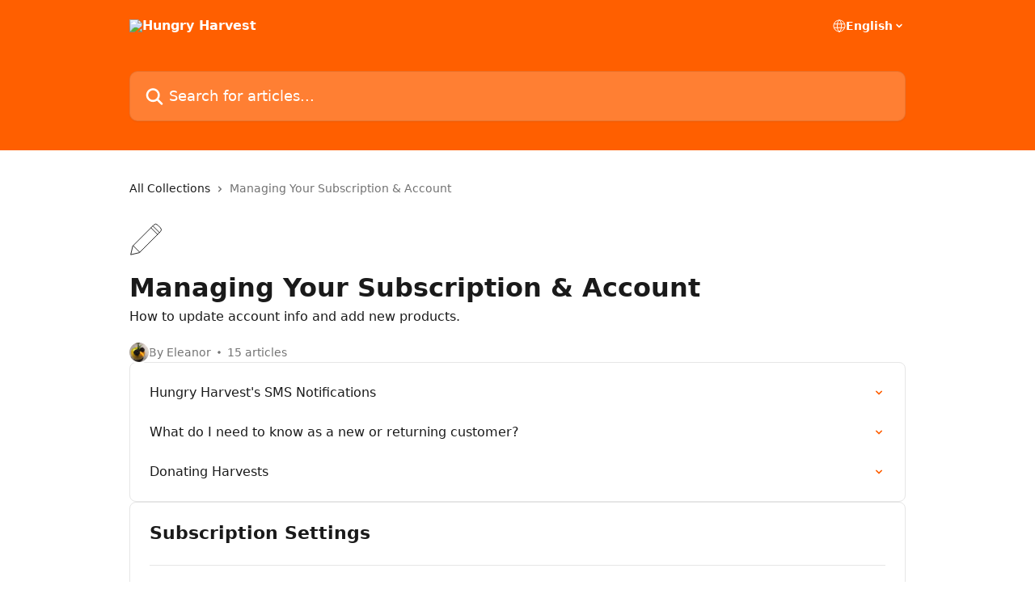

--- FILE ---
content_type: image/svg+xml
request_url: https://intercom.help/hungryharvest/assets/svg/icon:tools-edit/000000
body_size: -712
content:
<svg xmlns="http://www.w3.org/2000/svg" viewBox="0 0 48 48" style="stroke: #000000;">
  <path d="M14.932 43.968L2 47l3.033-12.93 31.2-31.203a4 4 0 0 1 5.658 0l4.247 4.243a4 4 0 0 1 0 5.656L14.932 43.968zm29.84-29.735L34.82 4.28m7.125 12.782L31.992 7.11M15.436 43.465l-9.9-9.9" fill="none"/>
</svg>